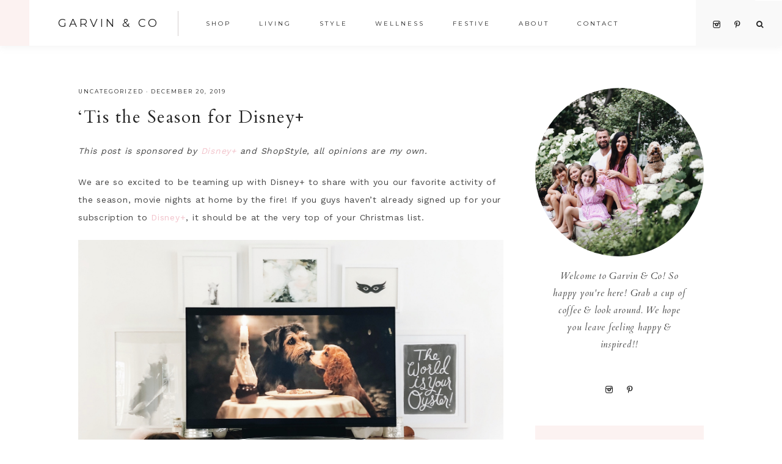

--- FILE ---
content_type: text/html; charset=UTF-8
request_url: https://www.garvinandco.com/2019/12/tis-the-season-for-disney/
body_size: 16864
content:
<!DOCTYPE html>
<html lang="en-US">
<head >
<meta charset="UTF-8" />
<meta name="viewport" content="width=device-width, initial-scale=1" />
<title>&#8216;Tis the Season for Disney+</title>
<meta name='robots' content='max-image-preview:large' />
<meta name="dlm-version" content="5.1.6">
			<style type="text/css">
				.slide-excerpt { width: 50%; }
				.slide-excerpt { top: 0; }
				.slide-excerpt { right: 0; }
				.flexslider { max-width: 1050px; max-height: 700px; }
				.slide-image { max-height: 700px; }
			</style>
			<style type="text/css">
				@media only screen
				and (min-device-width : 320px)
				and (max-device-width : 480px) {
					.slide-excerpt { display: none !important; }
				}
			</style> <link rel='dns-prefetch' href='//www.garvinandco.com' />
<link rel='dns-prefetch' href='//maxcdn.bootstrapcdn.com' />
<link rel='dns-prefetch' href='//code.ionicframework.com' />
<link rel='dns-prefetch' href='//fonts.googleapis.com' />
<link rel="alternate" type="application/rss+xml" title="Garvin &amp; Co &raquo; Feed" href="https://www.garvinandco.com/feed/" />
<link rel="alternate" type="application/rss+xml" title="Garvin &amp; Co &raquo; Comments Feed" href="https://www.garvinandco.com/comments/feed/" />
<link rel="alternate" type="application/rss+xml" title="Garvin &amp; Co &raquo; &#8216;Tis the Season for Disney+ Comments Feed" href="https://www.garvinandco.com/2019/12/tis-the-season-for-disney/feed/" />
<link rel="alternate" title="oEmbed (JSON)" type="application/json+oembed" href="https://www.garvinandco.com/wp-json/oembed/1.0/embed?url=https%3A%2F%2Fwww.garvinandco.com%2F2019%2F12%2Ftis-the-season-for-disney%2F" />
<link rel="alternate" title="oEmbed (XML)" type="text/xml+oembed" href="https://www.garvinandco.com/wp-json/oembed/1.0/embed?url=https%3A%2F%2Fwww.garvinandco.com%2F2019%2F12%2Ftis-the-season-for-disney%2F&#038;format=xml" />
<link rel="canonical" href="https://www.garvinandco.com/2019/12/tis-the-season-for-disney/" />
		<!-- This site uses the Google Analytics by ExactMetrics plugin v8.10.2 - Using Analytics tracking - https://www.exactmetrics.com/ -->
		<!-- Note: ExactMetrics is not currently configured on this site. The site owner needs to authenticate with Google Analytics in the ExactMetrics settings panel. -->
					<!-- No tracking code set -->
				<!-- / Google Analytics by ExactMetrics -->
		<style id='wp-img-auto-sizes-contain-inline-css' type='text/css'>
img:is([sizes=auto i],[sizes^="auto," i]){contain-intrinsic-size:3000px 1500px}
/*# sourceURL=wp-img-auto-sizes-contain-inline-css */
</style>
<link rel='stylesheet' id='stylish_popular_posts_style-css' href='https://www.garvinandco.com/wp-content/plugins/stylish-popular-posts/css/style.css?ver=6.9' type='text/css' media='all' />
<link rel='stylesheet' id='sbi_styles-css' href='https://www.garvinandco.com/wp-content/plugins/instagram-feed/css/sbi-styles.min.css?ver=6.10.0' type='text/css' media='all' />
<link rel='stylesheet' id='genesis-simple-share-plugin-css-css' href='https://www.garvinandco.com/wp-content/plugins/genesis-simple-share/assets/css/share.min.css?ver=0.1.0' type='text/css' media='all' />
<link rel='stylesheet' id='genesis-simple-share-genericons-css-css' href='https://www.garvinandco.com/wp-content/plugins/genesis-simple-share/assets/css/genericons.min.css?ver=0.1.0' type='text/css' media='all' />
<link rel='stylesheet' id='vivienne-css' href='https://www.garvinandco.com/wp-content/themes/vivienne-theme.3.0.4/style.css?ver=3.0.4' type='text/css' media='all' />
<style id='vivienne-inline-css' type='text/css'>


		.entry-content a:not(.button):not(.more-link),
		.sharrre .share,
		.sharrre:hover .share,
		.vivienne-backtotop {
			color: #f2c3cb;
		}

		.woocommerce ul.products li.product a {
			color: #f2c3cb !important;
		}

		

		.entry-content a:hover,
		a:hover {
			color: #ebb6be;
		}
		.vivienne-home .featuredpost .entry-title a:hover,
		.pagination-previous a:hover,
		.pagination-next a:hover,
		.archive-pagination li a:hover,
		.archive-pagination .active a,
		.prev-next-navigation a:hover,
		.social i:hover,
		.creds a:hover,
		.footer-widgets a:hover,
		.footer-widgets .social i:hover,
		.vivienne-featured h4 a:hover,
		.nav-primary a:hover,
		.nav-secondary a:hover,
        .nav-primary .social i:hover,
		li a.icon-search:hover,
		.vivienne-backtotop:hover,
		.entry-title a:hover,
		.slide-excerpt-border h2 a:hover {
			color: #ebb6be !important;
		}
		
        .nav-primary .social i:hover { color: #ebb6be !important; }

		.woocommerce ul.products li.product h3:hover,
		.woocommerce ul.products li.product a:hover,
		.woocommerce .product h2:hover {
			color: #ebb6be !important;
		}

		

		.nav-primary .social i,
		.social i,
		li a.icon-search {
			color: #222222;
		}

		

		.offscreen-content button,
        .offscreen-content-icon button {
			background-color: #fcf2f1;
		}

		

		button:hover,
		input[type="button"]:hover,
		.sidebar li.cat-item a:hover,
		input[type="reset"]:hover,
		input[type="submit"]:hover,
		.button:hover,
        .widget .button:hover,
		a.more-link:hover,
		.more-from-category a:hover,
		.category-page .more-from-category a:hover,
		.comment-reply a:hover,
		.vivienne-home .enews-widget input[type="submit"]:hover,
		.pricing-table a.button:hover,
        .vivienne-home .home-area .enews-widget input[type="submit"]:hover,
        .sidebar li.cat-item a:hover,
        .sidebar .widget_nav_menu a:hover,
		.sidebar .menu-widget a:hover {
			background-color: #f3dfde;
		}

		.woocommerce #respond input#submit:hover,
		.woocommerce a.button:hover,
		.woocommerce button.button:hover,
		.woocommerce input.button:hover,
		.nf-form-content input[type="button"]:hover,
		.entry-content .wp-block-button .wp-block-button__link:hover,
		#mc_embed_signup .button:hover {
			background-color: #f3dfde !important;
		}

		

		button:hover,
		input[type="button"]:hover,
		.sidebar li.cat-item a:hover,
		input[type="reset"]:hover,
		input[type="submit"]:hover,
		.button:hover,
        .widget .button:hover,
		a.more-link:hover,
		.more-from-category a:hover,
		.category-page .more-from-category a:hover,
		.comment-reply a:hover,
		.vivienne-home .enews-widget input[type="submit"]:hover,
		.pricing-table a.button:hover,
        .vivienne-home .home-area .enews-widget input[type="submit"]:hover,
        .sidebar li.cat-item a:hover,
        .sidebar .widget_nav_menu a:hover,
		.sidebar .menu-widget a:hover {
			color: #1b1b1b;
		}

		.entry-content a.button:hover,
		.nf-form-content input[type="button"]:hover,
		.entry-content .wp-block-button .wp-block-button__link:hover,
		#mc_embed_signup .button:hover { color: #1b1b1b !important; }

		.woocommerce #respond input#submit:hover,
		.woocommerce a.button:hover,
		.woocommerce button.button:hover,
		.woocommerce input.button:hover {
			color: #1b1b1b !important;
		}


		

        .related {
            background-color: #fcf2f1 !important;
        }

        

        .vivienne-home .front-page-1 .featuredpost .post {
            background-color: #f9eaea !important;
        }

        

		.front-page-2,
		.pricing-table h4 {
			background-color: #fcf2f1 !important;
		}

		

		body.vivienne-lead-capture,
        .vivienne-lead-capture .site-inner {
			background-color: #fcf2f1;
		}

		

		.footer-menu,
		.copyright,
		.footer-wrap {
			background-color: #fcf2f1;
		}

		
		@media only screen and (max-width: 1000px) { .creds { background-color: #fcf2f1; } }

		

		.vivienne-insta .site-container,
		.vivienne-insta .site-inner,
		.vivienne-insta .site-header {
			background-color: #fcf2f1 !important;
		}

		
/*# sourceURL=vivienne-inline-css */
</style>
<style id='wp-emoji-styles-inline-css' type='text/css'>

	img.wp-smiley, img.emoji {
		display: inline !important;
		border: none !important;
		box-shadow: none !important;
		height: 1em !important;
		width: 1em !important;
		margin: 0 0.07em !important;
		vertical-align: -0.1em !important;
		background: none !important;
		padding: 0 !important;
	}
/*# sourceURL=wp-emoji-styles-inline-css */
</style>
<style id='wp-block-library-inline-css' type='text/css'>
:root{--wp-block-synced-color:#7a00df;--wp-block-synced-color--rgb:122,0,223;--wp-bound-block-color:var(--wp-block-synced-color);--wp-editor-canvas-background:#ddd;--wp-admin-theme-color:#007cba;--wp-admin-theme-color--rgb:0,124,186;--wp-admin-theme-color-darker-10:#006ba1;--wp-admin-theme-color-darker-10--rgb:0,107,160.5;--wp-admin-theme-color-darker-20:#005a87;--wp-admin-theme-color-darker-20--rgb:0,90,135;--wp-admin-border-width-focus:2px}@media (min-resolution:192dpi){:root{--wp-admin-border-width-focus:1.5px}}.wp-element-button{cursor:pointer}:root .has-very-light-gray-background-color{background-color:#eee}:root .has-very-dark-gray-background-color{background-color:#313131}:root .has-very-light-gray-color{color:#eee}:root .has-very-dark-gray-color{color:#313131}:root .has-vivid-green-cyan-to-vivid-cyan-blue-gradient-background{background:linear-gradient(135deg,#00d084,#0693e3)}:root .has-purple-crush-gradient-background{background:linear-gradient(135deg,#34e2e4,#4721fb 50%,#ab1dfe)}:root .has-hazy-dawn-gradient-background{background:linear-gradient(135deg,#faaca8,#dad0ec)}:root .has-subdued-olive-gradient-background{background:linear-gradient(135deg,#fafae1,#67a671)}:root .has-atomic-cream-gradient-background{background:linear-gradient(135deg,#fdd79a,#004a59)}:root .has-nightshade-gradient-background{background:linear-gradient(135deg,#330968,#31cdcf)}:root .has-midnight-gradient-background{background:linear-gradient(135deg,#020381,#2874fc)}:root{--wp--preset--font-size--normal:16px;--wp--preset--font-size--huge:42px}.has-regular-font-size{font-size:1em}.has-larger-font-size{font-size:2.625em}.has-normal-font-size{font-size:var(--wp--preset--font-size--normal)}.has-huge-font-size{font-size:var(--wp--preset--font-size--huge)}.has-text-align-center{text-align:center}.has-text-align-left{text-align:left}.has-text-align-right{text-align:right}.has-fit-text{white-space:nowrap!important}#end-resizable-editor-section{display:none}.aligncenter{clear:both}.items-justified-left{justify-content:flex-start}.items-justified-center{justify-content:center}.items-justified-right{justify-content:flex-end}.items-justified-space-between{justify-content:space-between}.screen-reader-text{border:0;clip-path:inset(50%);height:1px;margin:-1px;overflow:hidden;padding:0;position:absolute;width:1px;word-wrap:normal!important}.screen-reader-text:focus{background-color:#ddd;clip-path:none;color:#444;display:block;font-size:1em;height:auto;left:5px;line-height:normal;padding:15px 23px 14px;text-decoration:none;top:5px;width:auto;z-index:100000}html :where(.has-border-color){border-style:solid}html :where([style*=border-top-color]){border-top-style:solid}html :where([style*=border-right-color]){border-right-style:solid}html :where([style*=border-bottom-color]){border-bottom-style:solid}html :where([style*=border-left-color]){border-left-style:solid}html :where([style*=border-width]){border-style:solid}html :where([style*=border-top-width]){border-top-style:solid}html :where([style*=border-right-width]){border-right-style:solid}html :where([style*=border-bottom-width]){border-bottom-style:solid}html :where([style*=border-left-width]){border-left-style:solid}html :where(img[class*=wp-image-]){height:auto;max-width:100%}:where(figure){margin:0 0 1em}html :where(.is-position-sticky){--wp-admin--admin-bar--position-offset:var(--wp-admin--admin-bar--height,0px)}@media screen and (max-width:600px){html :where(.is-position-sticky){--wp-admin--admin-bar--position-offset:0px}}

/*# sourceURL=wp-block-library-inline-css */
</style><style id='wp-block-image-inline-css' type='text/css'>
.wp-block-image>a,.wp-block-image>figure>a{display:inline-block}.wp-block-image img{box-sizing:border-box;height:auto;max-width:100%;vertical-align:bottom}@media not (prefers-reduced-motion){.wp-block-image img.hide{visibility:hidden}.wp-block-image img.show{animation:show-content-image .4s}}.wp-block-image[style*=border-radius] img,.wp-block-image[style*=border-radius]>a{border-radius:inherit}.wp-block-image.has-custom-border img{box-sizing:border-box}.wp-block-image.aligncenter{text-align:center}.wp-block-image.alignfull>a,.wp-block-image.alignwide>a{width:100%}.wp-block-image.alignfull img,.wp-block-image.alignwide img{height:auto;width:100%}.wp-block-image .aligncenter,.wp-block-image .alignleft,.wp-block-image .alignright,.wp-block-image.aligncenter,.wp-block-image.alignleft,.wp-block-image.alignright{display:table}.wp-block-image .aligncenter>figcaption,.wp-block-image .alignleft>figcaption,.wp-block-image .alignright>figcaption,.wp-block-image.aligncenter>figcaption,.wp-block-image.alignleft>figcaption,.wp-block-image.alignright>figcaption{caption-side:bottom;display:table-caption}.wp-block-image .alignleft{float:left;margin:.5em 1em .5em 0}.wp-block-image .alignright{float:right;margin:.5em 0 .5em 1em}.wp-block-image .aligncenter{margin-left:auto;margin-right:auto}.wp-block-image :where(figcaption){margin-bottom:1em;margin-top:.5em}.wp-block-image.is-style-circle-mask img{border-radius:9999px}@supports ((-webkit-mask-image:none) or (mask-image:none)) or (-webkit-mask-image:none){.wp-block-image.is-style-circle-mask img{border-radius:0;-webkit-mask-image:url('data:image/svg+xml;utf8,<svg viewBox="0 0 100 100" xmlns="http://www.w3.org/2000/svg"><circle cx="50" cy="50" r="50"/></svg>');mask-image:url('data:image/svg+xml;utf8,<svg viewBox="0 0 100 100" xmlns="http://www.w3.org/2000/svg"><circle cx="50" cy="50" r="50"/></svg>');mask-mode:alpha;-webkit-mask-position:center;mask-position:center;-webkit-mask-repeat:no-repeat;mask-repeat:no-repeat;-webkit-mask-size:contain;mask-size:contain}}:root :where(.wp-block-image.is-style-rounded img,.wp-block-image .is-style-rounded img){border-radius:9999px}.wp-block-image figure{margin:0}.wp-lightbox-container{display:flex;flex-direction:column;position:relative}.wp-lightbox-container img{cursor:zoom-in}.wp-lightbox-container img:hover+button{opacity:1}.wp-lightbox-container button{align-items:center;backdrop-filter:blur(16px) saturate(180%);background-color:#5a5a5a40;border:none;border-radius:4px;cursor:zoom-in;display:flex;height:20px;justify-content:center;opacity:0;padding:0;position:absolute;right:16px;text-align:center;top:16px;width:20px;z-index:100}@media not (prefers-reduced-motion){.wp-lightbox-container button{transition:opacity .2s ease}}.wp-lightbox-container button:focus-visible{outline:3px auto #5a5a5a40;outline:3px auto -webkit-focus-ring-color;outline-offset:3px}.wp-lightbox-container button:hover{cursor:pointer;opacity:1}.wp-lightbox-container button:focus{opacity:1}.wp-lightbox-container button:focus,.wp-lightbox-container button:hover,.wp-lightbox-container button:not(:hover):not(:active):not(.has-background){background-color:#5a5a5a40;border:none}.wp-lightbox-overlay{box-sizing:border-box;cursor:zoom-out;height:100vh;left:0;overflow:hidden;position:fixed;top:0;visibility:hidden;width:100%;z-index:100000}.wp-lightbox-overlay .close-button{align-items:center;cursor:pointer;display:flex;justify-content:center;min-height:40px;min-width:40px;padding:0;position:absolute;right:calc(env(safe-area-inset-right) + 16px);top:calc(env(safe-area-inset-top) + 16px);z-index:5000000}.wp-lightbox-overlay .close-button:focus,.wp-lightbox-overlay .close-button:hover,.wp-lightbox-overlay .close-button:not(:hover):not(:active):not(.has-background){background:none;border:none}.wp-lightbox-overlay .lightbox-image-container{height:var(--wp--lightbox-container-height);left:50%;overflow:hidden;position:absolute;top:50%;transform:translate(-50%,-50%);transform-origin:top left;width:var(--wp--lightbox-container-width);z-index:9999999999}.wp-lightbox-overlay .wp-block-image{align-items:center;box-sizing:border-box;display:flex;height:100%;justify-content:center;margin:0;position:relative;transform-origin:0 0;width:100%;z-index:3000000}.wp-lightbox-overlay .wp-block-image img{height:var(--wp--lightbox-image-height);min-height:var(--wp--lightbox-image-height);min-width:var(--wp--lightbox-image-width);width:var(--wp--lightbox-image-width)}.wp-lightbox-overlay .wp-block-image figcaption{display:none}.wp-lightbox-overlay button{background:none;border:none}.wp-lightbox-overlay .scrim{background-color:#fff;height:100%;opacity:.9;position:absolute;width:100%;z-index:2000000}.wp-lightbox-overlay.active{visibility:visible}@media not (prefers-reduced-motion){.wp-lightbox-overlay.active{animation:turn-on-visibility .25s both}.wp-lightbox-overlay.active img{animation:turn-on-visibility .35s both}.wp-lightbox-overlay.show-closing-animation:not(.active){animation:turn-off-visibility .35s both}.wp-lightbox-overlay.show-closing-animation:not(.active) img{animation:turn-off-visibility .25s both}.wp-lightbox-overlay.zoom.active{animation:none;opacity:1;visibility:visible}.wp-lightbox-overlay.zoom.active .lightbox-image-container{animation:lightbox-zoom-in .4s}.wp-lightbox-overlay.zoom.active .lightbox-image-container img{animation:none}.wp-lightbox-overlay.zoom.active .scrim{animation:turn-on-visibility .4s forwards}.wp-lightbox-overlay.zoom.show-closing-animation:not(.active){animation:none}.wp-lightbox-overlay.zoom.show-closing-animation:not(.active) .lightbox-image-container{animation:lightbox-zoom-out .4s}.wp-lightbox-overlay.zoom.show-closing-animation:not(.active) .lightbox-image-container img{animation:none}.wp-lightbox-overlay.zoom.show-closing-animation:not(.active) .scrim{animation:turn-off-visibility .4s forwards}}@keyframes show-content-image{0%{visibility:hidden}99%{visibility:hidden}to{visibility:visible}}@keyframes turn-on-visibility{0%{opacity:0}to{opacity:1}}@keyframes turn-off-visibility{0%{opacity:1;visibility:visible}99%{opacity:0;visibility:visible}to{opacity:0;visibility:hidden}}@keyframes lightbox-zoom-in{0%{transform:translate(calc((-100vw + var(--wp--lightbox-scrollbar-width))/2 + var(--wp--lightbox-initial-left-position)),calc(-50vh + var(--wp--lightbox-initial-top-position))) scale(var(--wp--lightbox-scale))}to{transform:translate(-50%,-50%) scale(1)}}@keyframes lightbox-zoom-out{0%{transform:translate(-50%,-50%) scale(1);visibility:visible}99%{visibility:visible}to{transform:translate(calc((-100vw + var(--wp--lightbox-scrollbar-width))/2 + var(--wp--lightbox-initial-left-position)),calc(-50vh + var(--wp--lightbox-initial-top-position))) scale(var(--wp--lightbox-scale));visibility:hidden}}
/*# sourceURL=https://www.garvinandco.com/wp-includes/blocks/image/style.min.css */
</style>
<style id='wp-block-paragraph-inline-css' type='text/css'>
.is-small-text{font-size:.875em}.is-regular-text{font-size:1em}.is-large-text{font-size:2.25em}.is-larger-text{font-size:3em}.has-drop-cap:not(:focus):first-letter{float:left;font-size:8.4em;font-style:normal;font-weight:100;line-height:.68;margin:.05em .1em 0 0;text-transform:uppercase}body.rtl .has-drop-cap:not(:focus):first-letter{float:none;margin-left:.1em}p.has-drop-cap.has-background{overflow:hidden}:root :where(p.has-background){padding:1.25em 2.375em}:where(p.has-text-color:not(.has-link-color)) a{color:inherit}p.has-text-align-left[style*="writing-mode:vertical-lr"],p.has-text-align-right[style*="writing-mode:vertical-rl"]{rotate:180deg}
/*# sourceURL=https://www.garvinandco.com/wp-includes/blocks/paragraph/style.min.css */
</style>
<style id='global-styles-inline-css' type='text/css'>
:root{--wp--preset--aspect-ratio--square: 1;--wp--preset--aspect-ratio--4-3: 4/3;--wp--preset--aspect-ratio--3-4: 3/4;--wp--preset--aspect-ratio--3-2: 3/2;--wp--preset--aspect-ratio--2-3: 2/3;--wp--preset--aspect-ratio--16-9: 16/9;--wp--preset--aspect-ratio--9-16: 9/16;--wp--preset--color--black: #222222;--wp--preset--color--cyan-bluish-gray: #abb8c3;--wp--preset--color--white: #ffffff;--wp--preset--color--pale-pink: #f78da7;--wp--preset--color--vivid-red: #cf2e2e;--wp--preset--color--luminous-vivid-orange: #ff6900;--wp--preset--color--luminous-vivid-amber: #fcb900;--wp--preset--color--light-green-cyan: #7bdcb5;--wp--preset--color--vivid-green-cyan: #00d084;--wp--preset--color--pale-cyan-blue: #8ed1fc;--wp--preset--color--vivid-cyan-blue: #0693e3;--wp--preset--color--vivid-purple: #9b51e0;--wp--preset--color--cream: #f9f9f9;--wp--preset--color--taupe: #ece7e6;--wp--preset--color--gray: #ccc7c6;--wp--preset--gradient--vivid-cyan-blue-to-vivid-purple: linear-gradient(135deg,rgb(6,147,227) 0%,rgb(155,81,224) 100%);--wp--preset--gradient--light-green-cyan-to-vivid-green-cyan: linear-gradient(135deg,rgb(122,220,180) 0%,rgb(0,208,130) 100%);--wp--preset--gradient--luminous-vivid-amber-to-luminous-vivid-orange: linear-gradient(135deg,rgb(252,185,0) 0%,rgb(255,105,0) 100%);--wp--preset--gradient--luminous-vivid-orange-to-vivid-red: linear-gradient(135deg,rgb(255,105,0) 0%,rgb(207,46,46) 100%);--wp--preset--gradient--very-light-gray-to-cyan-bluish-gray: linear-gradient(135deg,rgb(238,238,238) 0%,rgb(169,184,195) 100%);--wp--preset--gradient--cool-to-warm-spectrum: linear-gradient(135deg,rgb(74,234,220) 0%,rgb(151,120,209) 20%,rgb(207,42,186) 40%,rgb(238,44,130) 60%,rgb(251,105,98) 80%,rgb(254,248,76) 100%);--wp--preset--gradient--blush-light-purple: linear-gradient(135deg,rgb(255,206,236) 0%,rgb(152,150,240) 100%);--wp--preset--gradient--blush-bordeaux: linear-gradient(135deg,rgb(254,205,165) 0%,rgb(254,45,45) 50%,rgb(107,0,62) 100%);--wp--preset--gradient--luminous-dusk: linear-gradient(135deg,rgb(255,203,112) 0%,rgb(199,81,192) 50%,rgb(65,88,208) 100%);--wp--preset--gradient--pale-ocean: linear-gradient(135deg,rgb(255,245,203) 0%,rgb(182,227,212) 50%,rgb(51,167,181) 100%);--wp--preset--gradient--electric-grass: linear-gradient(135deg,rgb(202,248,128) 0%,rgb(113,206,126) 100%);--wp--preset--gradient--midnight: linear-gradient(135deg,rgb(2,3,129) 0%,rgb(40,116,252) 100%);--wp--preset--font-size--small: 13px;--wp--preset--font-size--medium: 20px;--wp--preset--font-size--large: 16px;--wp--preset--font-size--x-large: 42px;--wp--preset--font-size--normal: 14px;--wp--preset--font-size--larger: 18px;--wp--preset--spacing--20: 0.44rem;--wp--preset--spacing--30: 0.67rem;--wp--preset--spacing--40: 1rem;--wp--preset--spacing--50: 1.5rem;--wp--preset--spacing--60: 2.25rem;--wp--preset--spacing--70: 3.38rem;--wp--preset--spacing--80: 5.06rem;--wp--preset--shadow--natural: 6px 6px 9px rgba(0, 0, 0, 0.2);--wp--preset--shadow--deep: 12px 12px 50px rgba(0, 0, 0, 0.4);--wp--preset--shadow--sharp: 6px 6px 0px rgba(0, 0, 0, 0.2);--wp--preset--shadow--outlined: 6px 6px 0px -3px rgb(255, 255, 255), 6px 6px rgb(0, 0, 0);--wp--preset--shadow--crisp: 6px 6px 0px rgb(0, 0, 0);}:where(.is-layout-flex){gap: 0.5em;}:where(.is-layout-grid){gap: 0.5em;}body .is-layout-flex{display: flex;}.is-layout-flex{flex-wrap: wrap;align-items: center;}.is-layout-flex > :is(*, div){margin: 0;}body .is-layout-grid{display: grid;}.is-layout-grid > :is(*, div){margin: 0;}:where(.wp-block-columns.is-layout-flex){gap: 2em;}:where(.wp-block-columns.is-layout-grid){gap: 2em;}:where(.wp-block-post-template.is-layout-flex){gap: 1.25em;}:where(.wp-block-post-template.is-layout-grid){gap: 1.25em;}.has-black-color{color: var(--wp--preset--color--black) !important;}.has-cyan-bluish-gray-color{color: var(--wp--preset--color--cyan-bluish-gray) !important;}.has-white-color{color: var(--wp--preset--color--white) !important;}.has-pale-pink-color{color: var(--wp--preset--color--pale-pink) !important;}.has-vivid-red-color{color: var(--wp--preset--color--vivid-red) !important;}.has-luminous-vivid-orange-color{color: var(--wp--preset--color--luminous-vivid-orange) !important;}.has-luminous-vivid-amber-color{color: var(--wp--preset--color--luminous-vivid-amber) !important;}.has-light-green-cyan-color{color: var(--wp--preset--color--light-green-cyan) !important;}.has-vivid-green-cyan-color{color: var(--wp--preset--color--vivid-green-cyan) !important;}.has-pale-cyan-blue-color{color: var(--wp--preset--color--pale-cyan-blue) !important;}.has-vivid-cyan-blue-color{color: var(--wp--preset--color--vivid-cyan-blue) !important;}.has-vivid-purple-color{color: var(--wp--preset--color--vivid-purple) !important;}.has-black-background-color{background-color: var(--wp--preset--color--black) !important;}.has-cyan-bluish-gray-background-color{background-color: var(--wp--preset--color--cyan-bluish-gray) !important;}.has-white-background-color{background-color: var(--wp--preset--color--white) !important;}.has-pale-pink-background-color{background-color: var(--wp--preset--color--pale-pink) !important;}.has-vivid-red-background-color{background-color: var(--wp--preset--color--vivid-red) !important;}.has-luminous-vivid-orange-background-color{background-color: var(--wp--preset--color--luminous-vivid-orange) !important;}.has-luminous-vivid-amber-background-color{background-color: var(--wp--preset--color--luminous-vivid-amber) !important;}.has-light-green-cyan-background-color{background-color: var(--wp--preset--color--light-green-cyan) !important;}.has-vivid-green-cyan-background-color{background-color: var(--wp--preset--color--vivid-green-cyan) !important;}.has-pale-cyan-blue-background-color{background-color: var(--wp--preset--color--pale-cyan-blue) !important;}.has-vivid-cyan-blue-background-color{background-color: var(--wp--preset--color--vivid-cyan-blue) !important;}.has-vivid-purple-background-color{background-color: var(--wp--preset--color--vivid-purple) !important;}.has-black-border-color{border-color: var(--wp--preset--color--black) !important;}.has-cyan-bluish-gray-border-color{border-color: var(--wp--preset--color--cyan-bluish-gray) !important;}.has-white-border-color{border-color: var(--wp--preset--color--white) !important;}.has-pale-pink-border-color{border-color: var(--wp--preset--color--pale-pink) !important;}.has-vivid-red-border-color{border-color: var(--wp--preset--color--vivid-red) !important;}.has-luminous-vivid-orange-border-color{border-color: var(--wp--preset--color--luminous-vivid-orange) !important;}.has-luminous-vivid-amber-border-color{border-color: var(--wp--preset--color--luminous-vivid-amber) !important;}.has-light-green-cyan-border-color{border-color: var(--wp--preset--color--light-green-cyan) !important;}.has-vivid-green-cyan-border-color{border-color: var(--wp--preset--color--vivid-green-cyan) !important;}.has-pale-cyan-blue-border-color{border-color: var(--wp--preset--color--pale-cyan-blue) !important;}.has-vivid-cyan-blue-border-color{border-color: var(--wp--preset--color--vivid-cyan-blue) !important;}.has-vivid-purple-border-color{border-color: var(--wp--preset--color--vivid-purple) !important;}.has-vivid-cyan-blue-to-vivid-purple-gradient-background{background: var(--wp--preset--gradient--vivid-cyan-blue-to-vivid-purple) !important;}.has-light-green-cyan-to-vivid-green-cyan-gradient-background{background: var(--wp--preset--gradient--light-green-cyan-to-vivid-green-cyan) !important;}.has-luminous-vivid-amber-to-luminous-vivid-orange-gradient-background{background: var(--wp--preset--gradient--luminous-vivid-amber-to-luminous-vivid-orange) !important;}.has-luminous-vivid-orange-to-vivid-red-gradient-background{background: var(--wp--preset--gradient--luminous-vivid-orange-to-vivid-red) !important;}.has-very-light-gray-to-cyan-bluish-gray-gradient-background{background: var(--wp--preset--gradient--very-light-gray-to-cyan-bluish-gray) !important;}.has-cool-to-warm-spectrum-gradient-background{background: var(--wp--preset--gradient--cool-to-warm-spectrum) !important;}.has-blush-light-purple-gradient-background{background: var(--wp--preset--gradient--blush-light-purple) !important;}.has-blush-bordeaux-gradient-background{background: var(--wp--preset--gradient--blush-bordeaux) !important;}.has-luminous-dusk-gradient-background{background: var(--wp--preset--gradient--luminous-dusk) !important;}.has-pale-ocean-gradient-background{background: var(--wp--preset--gradient--pale-ocean) !important;}.has-electric-grass-gradient-background{background: var(--wp--preset--gradient--electric-grass) !important;}.has-midnight-gradient-background{background: var(--wp--preset--gradient--midnight) !important;}.has-small-font-size{font-size: var(--wp--preset--font-size--small) !important;}.has-medium-font-size{font-size: var(--wp--preset--font-size--medium) !important;}.has-large-font-size{font-size: var(--wp--preset--font-size--large) !important;}.has-x-large-font-size{font-size: var(--wp--preset--font-size--x-large) !important;}
/*# sourceURL=global-styles-inline-css */
</style>

<style id='classic-theme-styles-inline-css' type='text/css'>
/*! This file is auto-generated */
.wp-block-button__link{color:#fff;background-color:#32373c;border-radius:9999px;box-shadow:none;text-decoration:none;padding:calc(.667em + 2px) calc(1.333em + 2px);font-size:1.125em}.wp-block-file__button{background:#32373c;color:#fff;text-decoration:none}
/*# sourceURL=/wp-includes/css/classic-themes.min.css */
</style>
<link rel='stylesheet' id='mpp_gutenberg-css' href='https://www.garvinandco.com/wp-content/plugins/metronet-profile-picture/dist/blocks.style.build.css?ver=2.6.3' type='text/css' media='all' />
<link rel='stylesheet' id='contact-form-7-css' href='https://www.garvinandco.com/wp-content/plugins/contact-form-7/includes/css/styles.css?ver=6.1.4' type='text/css' media='all' />
<link rel='stylesheet' id='pc_google_analytics-frontend-css' href='https://www.garvinandco.com/wp-content/plugins/pc-google-analytics/assets/css/frontend.css?ver=1.0.0' type='text/css' media='all' />
<link rel='stylesheet' id='woocommerce-layout-css' href='https://www.garvinandco.com/wp-content/plugins/woocommerce/assets/css/woocommerce-layout.css?ver=10.4.3' type='text/css' media='all' />
<link rel='stylesheet' id='woocommerce-smallscreen-css' href='https://www.garvinandco.com/wp-content/plugins/woocommerce/assets/css/woocommerce-smallscreen.css?ver=10.4.3' type='text/css' media='only screen and (max-width: 768px)' />
<link rel='stylesheet' id='woocommerce-general-css' href='https://www.garvinandco.com/wp-content/plugins/woocommerce/assets/css/woocommerce.css?ver=10.4.3' type='text/css' media='all' />
<style id='woocommerce-inline-inline-css' type='text/css'>
.woocommerce form .form-row .required { visibility: visible; }
/*# sourceURL=woocommerce-inline-inline-css */
</style>
<link rel='stylesheet' id='font-awesome-css' href='//maxcdn.bootstrapcdn.com/font-awesome/4.2.0/css/font-awesome.min.css?ver=6.9' type='text/css' media='all' />
<link rel='stylesheet' id='vivienne-icons-css' href='https://www.garvinandco.com/wp-content/themes/vivienne-theme.3.0.4/icons.css?ver=6.9' type='text/css' media='all' />
<link rel='stylesheet' id='dashicons-css' href='https://www.garvinandco.com/wp-includes/css/dashicons.min.css?ver=6.9' type='text/css' media='all' />
<link rel='stylesheet' id='ionicons-css' href='//code.ionicframework.com/ionicons/2.0.1/css/ionicons.min.css?ver=3.0.4' type='text/css' media='all' />
<link rel='stylesheet' id='vivienne-google-fonts-css' href='//fonts.googleapis.com/css?family=Cardo%3A400%2C400i%7CMontserrat%3A400%2C500%7CWork+Sans%3A400%2C700&#038;ver=3.0.4' type='text/css' media='all' />
<link rel='stylesheet' id='custom-stylesheet-css' href='https://www.garvinandco.com/wp-content/themes/vivienne-theme.3.0.4/woo/vivienne-woocommerce.css?ver=6.9' type='text/css' media='all' />
<link rel='stylesheet' id='vivienne-gutenberg-css' href='https://www.garvinandco.com/wp-content/themes/vivienne-theme.3.0.4/lib/gutenberg/gutenberg.css?ver=3.0.4' type='text/css' media='all' />
<link rel='stylesheet' id='heart-this-css' href='https://www.garvinandco.com/wp-content/plugins/heart-this/css/heart-this.min.css?ver=0.1.0' type='text/css' media='all' />
<style id='kadence-blocks-global-variables-inline-css' type='text/css'>
:root {--global-kb-font-size-sm:clamp(0.8rem, 0.73rem + 0.217vw, 0.9rem);--global-kb-font-size-md:clamp(1.1rem, 0.995rem + 0.326vw, 1.25rem);--global-kb-font-size-lg:clamp(1.75rem, 1.576rem + 0.543vw, 2rem);--global-kb-font-size-xl:clamp(2.25rem, 1.728rem + 1.63vw, 3rem);--global-kb-font-size-xxl:clamp(2.5rem, 1.456rem + 3.26vw, 4rem);--global-kb-font-size-xxxl:clamp(2.75rem, 0.489rem + 7.065vw, 6rem);}:root {--global-palette1: #3182CE;--global-palette2: #2B6CB0;--global-palette3: #1A202C;--global-palette4: #2D3748;--global-palette5: #4A5568;--global-palette6: #718096;--global-palette7: #EDF2F7;--global-palette8: #F7FAFC;--global-palette9: #ffffff;}
/*# sourceURL=kadence-blocks-global-variables-inline-css */
</style>
<link rel='stylesheet' id='slider_styles-css' href='https://www.garvinandco.com/wp-content/plugins/genesis-responsive-slider/assets/style.css?ver=1.0.1' type='text/css' media='all' />
<script type="text/javascript" src="https://www.garvinandco.com/wp-includes/js/jquery/jquery.min.js?ver=3.7.1" id="jquery-core-js"></script>
<script type="text/javascript" src="https://www.garvinandco.com/wp-includes/js/jquery/jquery-migrate.min.js?ver=3.4.1" id="jquery-migrate-js"></script>
<script type="text/javascript" src="https://www.garvinandco.com/wp-content/plugins/genesis-simple-share/assets/js/sharrre/jquery.sharrre.min.js?ver=0.1.0" id="genesis-simple-share-plugin-js-js"></script>
<script type="text/javascript" src="https://www.garvinandco.com/wp-content/plugins/genesis-simple-share/assets/js/waypoints.min.js?ver=0.1.0" id="genesis-simple-share-waypoint-js-js"></script>
<script type="text/javascript" src="https://www.garvinandco.com/wp-content/plugins/pc-google-analytics/assets/js/frontend.min.js?ver=1.0.0" id="pc_google_analytics-frontend-js"></script>
<script type="text/javascript" src="https://www.garvinandco.com/wp-content/plugins/woocommerce/assets/js/jquery-blockui/jquery.blockUI.min.js?ver=2.7.0-wc.10.4.3" id="wc-jquery-blockui-js" defer="defer" data-wp-strategy="defer"></script>
<script type="text/javascript" id="wc-add-to-cart-js-extra">
/* <![CDATA[ */
var wc_add_to_cart_params = {"ajax_url":"/wp-admin/admin-ajax.php","wc_ajax_url":"/?wc-ajax=%%endpoint%%","i18n_view_cart":"View cart","cart_url":"https://www.garvinandco.com/cart/","is_cart":"","cart_redirect_after_add":"no"};
//# sourceURL=wc-add-to-cart-js-extra
/* ]]> */
</script>
<script type="text/javascript" src="https://www.garvinandco.com/wp-content/plugins/woocommerce/assets/js/frontend/add-to-cart.min.js?ver=10.4.3" id="wc-add-to-cart-js" defer="defer" data-wp-strategy="defer"></script>
<script type="text/javascript" src="https://www.garvinandco.com/wp-content/plugins/woocommerce/assets/js/js-cookie/js.cookie.min.js?ver=2.1.4-wc.10.4.3" id="wc-js-cookie-js" defer="defer" data-wp-strategy="defer"></script>
<script type="text/javascript" id="woocommerce-js-extra">
/* <![CDATA[ */
var woocommerce_params = {"ajax_url":"/wp-admin/admin-ajax.php","wc_ajax_url":"/?wc-ajax=%%endpoint%%","i18n_password_show":"Show password","i18n_password_hide":"Hide password"};
//# sourceURL=woocommerce-js-extra
/* ]]> */
</script>
<script type="text/javascript" src="https://www.garvinandco.com/wp-content/plugins/woocommerce/assets/js/frontend/woocommerce.min.js?ver=10.4.3" id="woocommerce-js" defer="defer" data-wp-strategy="defer"></script>
<script type="text/javascript" src="https://www.garvinandco.com/wp-content/themes/vivienne-theme.3.0.4/js/global.js?ver=1.0.0" id="vivienne-global-js"></script>
<script type="text/javascript" src="https://www.garvinandco.com/wp-content/plugins/woocommerce/assets/js/flexslider/jquery.flexslider.min.js?ver=2.7.2-wc.10.4.3" id="wc-flexslider-js" defer="defer" data-wp-strategy="defer"></script>
<link rel="https://api.w.org/" href="https://www.garvinandco.com/wp-json/" /><link rel="alternate" title="JSON" type="application/json" href="https://www.garvinandco.com/wp-json/wp/v2/posts/4526" /><link rel="EditURI" type="application/rsd+xml" title="RSD" href="https://www.garvinandco.com/xmlrpc.php?rsd" />
<script>
  (function(w, d, t, s, n) {
    w.FlodeskObject = n;
    var fn = function() {
      (w[n].q = w[n].q || []).push(arguments);
    };
    w[n] = w[n] || fn;
    var f = d.getElementsByTagName(t)[0];
    var e = d.createElement(t);
    var h = '?v=' + new Date().getTime();
    e.async = true;
    e.src = s + h;
    f.parentNode.insertBefore(e, f);
  })(window, document, 'script', 'https://assets.flodesk.com/universal.js', 'fd');
</script>	<script>
		(function(i,s,o,g,r,a,m){i['GoogleAnalyticsObject']=r;i[r]=i[r]||function(){
		(i[r].q=i[r].q||[]).push(arguments)},i[r].l=1*new Date();a=s.createElement(o),
		m=s.getElementsByTagName(o)[0];a.async=1;a.src=g;m.parentNode.insertBefore(a,m)
		})(window,document,'script','//www.google-analytics.com/analytics.js','ga');
		
		ga('create', 'UA-69383710-2', 'auto');
		ga('send', 'pageview');
		
		</script>
<link rel="pingback" href="https://www.garvinandco.com/xmlrpc.php" />
	<noscript><style>.woocommerce-product-gallery{ opacity: 1 !important; }</style></noscript>
	<link rel="icon" href="https://www.garvinandco.com/wp-content/uploads/2020/09/favicon-32x32-1.png" sizes="32x32" />
<link rel="icon" href="https://www.garvinandco.com/wp-content/uploads/2020/09/favicon-32x32-1.png" sizes="192x192" />
<link rel="apple-touch-icon" href="https://www.garvinandco.com/wp-content/uploads/2020/09/favicon-32x32-1.png" />
<meta name="msapplication-TileImage" content="https://www.garvinandco.com/wp-content/uploads/2020/09/favicon-32x32-1.png" />
		<style type="text/css" id="wp-custom-css">
			/* Custom Theme Tweaks */

.genesis-title-hidden .content-sidebar-wrap,
.genesis-title-hidden .site-inner {
    margin-top: 6px !important
}

.sidebar .enews-widget {
	background: #fcf2f1;
}
button.menu-toggle {
    background: transparent !important;
}		</style>
		<link rel='stylesheet' id='wc-blocks-style-css' href='https://www.garvinandco.com/wp-content/plugins/woocommerce/assets/client/blocks/wc-blocks.css?ver=wc-10.4.3' type='text/css' media='all' />
</head>
<body data-rsssl=1 class="wp-singular post-template-default single single-post postid-4526 single-format-standard wp-embed-responsive wp-theme-genesis wp-child-theme-vivienne-theme304 theme-genesis woocommerce-no-js header-full-width content-sidebar genesis-breadcrumbs-hidden genesis-footer-widgets-hidden has-blocks" itemscope itemtype="https://schema.org/WebPage"><header class="site-header" itemscope itemtype="https://schema.org/WPHeader"><div class="wrap"><div class="title-area"><p class="site-title" itemprop="headline"><a href="https://www.garvinandco.com/">Garvin &amp; Co</a></p><p class="site-description" itemprop="description">Motherhood, Lifestyle &amp; Design Blog by Jessica Garvin</p></div><nav class="nav-primary" aria-label="Main" itemscope itemtype="https://schema.org/SiteNavigationElement"><div class="wrap"><ul id="menu-top-menu" class="menu genesis-nav-menu menu-primary"><li id="menu-item-6770" class="menu-item menu-item-type-post_type menu-item-object-page menu-item-6770"><a href="https://www.garvinandco.com/shop-2/" itemprop="url"><span itemprop="name">Shop</span></a></li>
<li id="menu-item-6630" class="menu-item menu-item-type-taxonomy menu-item-object-category menu-item-6630"><a href="https://www.garvinandco.com/category/house-and-home/" itemprop="url"><span itemprop="name">Living</span></a></li>
<li id="menu-item-6631" class="menu-item menu-item-type-taxonomy menu-item-object-category menu-item-6631"><a href="https://www.garvinandco.com/category/style/" itemprop="url"><span itemprop="name">Style</span></a></li>
<li id="menu-item-6633" class="menu-item menu-item-type-custom menu-item-object-custom menu-item-6633"><a href="https://www.garvinandco.com/wellness/" itemprop="url"><span itemprop="name">Wellness</span></a></li>
<li id="menu-item-6632" class="menu-item menu-item-type-taxonomy menu-item-object-category menu-item-6632"><a href="https://www.garvinandco.com/category/festive/" itemprop="url"><span itemprop="name">Festive</span></a></li>
<li id="menu-item-6634" class="menu-item menu-item-type-post_type menu-item-object-page menu-item-6634"><a href="https://www.garvinandco.com/about/" itemprop="url"><span itemprop="name">About</span></a></li>
<li id="menu-item-6635" class="menu-item menu-item-type-post_type menu-item-object-page menu-item-6635"><a href="https://www.garvinandco.com/contact/" itemprop="url"><span itemprop="name">Contact</span></a></li>
<aside class="widget-area"><section id="custom_html-15" class="widget_text widget widget_custom_html"><div class="widget_text widget-wrap"><div class="textwidget custom-html-widget"><div align="center">

<a href="https://instagram.com/jlgarvin" title="Instagram" target="_blank" aria-label="Instagram">
<span class="social"><i class="icon-instagram"></i></span></a>
	
<a href="https://www.pinterest.com/jessicalgarvin/" title="Pinterest" target="_blank">
<span class="social" aria-label="Pinterest"><i class="icon-pinterest"></i></span></a>

</div></div></div></section>
</aside><li class="search"><a id="main-nav-search-link" class="icon-search"></a><div class="search-div"><form class="search-form" method="get" action="https://www.garvinandco.com/" role="search" itemprop="potentialAction" itemscope itemtype="https://schema.org/SearchAction"><input class="search-form-input" type="search" name="s" id="searchform-1" placeholder="Search this website" itemprop="query-input"><input class="search-form-submit" type="submit" value="GO"><meta content="https://www.garvinandco.com/?s={s}" itemprop="target"></form></div></li></ul></div></nav><div class="offscreen-content-icon"><button class="offscreen-content-toggle" aria-label="Offscreen Content"><i class="icon ion-navicon"></i> <span class="screen-reader-text">Show Offscreen Content</span></button></div><div class="offscreen-content"><div class="offscreen-container"><div class="widget-area"><button class="offscreen-content-toggle" aria-label="Offscreen Content"><i class="icon ion-ios-close-empty"></i> <span class="screen-reader-text">Hide Offscreen Content</span></button><div class="wrap"><section id="nav_menu-2" class="widget widget_nav_menu"><div class="widget-wrap"><h4 class="widget-title widgettitle">Explore</h4>
<div class="menu-offscreen-menu-container"><ul id="menu-offscreen-menu" class="menu"><li id="menu-item-6717" class="menu-item menu-item-type-post_type menu-item-object-page menu-item-6717"><a href="https://www.garvinandco.com/shop/" itemprop="url">Shop</a></li>
<li id="menu-item-6718" class="menu-item menu-item-type-post_type menu-item-object-page menu-item-6718"><a href="https://www.garvinandco.com/wellness/" itemprop="url">Wellness</a></li>
<li id="menu-item-6715" class="menu-item menu-item-type-post_type menu-item-object-page menu-item-6715"><a href="https://www.garvinandco.com/about/" itemprop="url">About</a></li>
<li id="menu-item-6716" class="menu-item menu-item-type-post_type menu-item-object-page menu-item-6716"><a href="https://www.garvinandco.com/contact/" itemprop="url">Contact</a></li>
</ul></div></div></section>
<section id="custom_html-10" class="widget_text widget widget_custom_html"><div class="widget_text widget-wrap"><h4 class="widget-title widgettitle">Connect</h4>
<div class="textwidget custom-html-widget"><div align="center">

<a href="https://instagram.com/jlgarvin" title="Instagram" target="_blank" aria-label="Instagram">
<span class="social"><i class="icon-instagram"></i></span></a>
	
<a href="https://www.pinterest.com/jessicalgarvin/" title="Pinterest" target="_blank">
<span class="social" aria-label="Pinterest"><i class="icon-pinterest"></i></span></a>

</div></div></div></section>
</div></div></div></div></div></header><div class="site-container"><div class="site-inner"><div class="content-sidebar-wrap"><main class="content"><article class="post-4526 post type-post status-publish format-standard has-post-thumbnail category-uncategorized entry" aria-label="&#8216;Tis the Season for Disney+" itemscope itemtype="https://schema.org/CreativeWork"><header class="entry-header"><p class="entry-meta"><span class="entry-categories"><a href="https://www.garvinandco.com/category/uncategorized/" rel="category tag">Uncategorized</a></span> &middot; <time class="entry-time" itemprop="datePublished" datetime="2019-12-20T13:38:02-07:00">December 20, 2019</time></p><h1 class="entry-title" itemprop="headline">&#8216;Tis the Season for Disney+</h1>
</header><div class="entry-content" itemprop="text">
<p><em>This post is sponsored by </em><a href="https://shopstyle.it/l/bbYpy"><em>Disney+</em></a><em> and ShopStyle, all opinions are my own.</em><br></p>



<p>We are so excited to be teaming up with Disney+ to share with you our favorite activity of the season, movie nights at home by the fire! If you guys haven’t already signed up for your subscription to <a href="https://shopstyle.it/l/bbYpy">Disney+</a>, it should be at the very top of your Christmas list. </p>



<div class="wp-block-image"><figure class="aligncenter"><img decoding="async" src="https://www.garvinandco.com/wp-content/uploads/2019/12/B61228C1-A6C1-451A-BC72-C3C11FF73E52.jpg" alt="" class="wp-image-4527"/></figure></div>



<p><a href="https://shopstyle.it/l/bbYpy">Disney+</a> is the streaming service that is making all of our dreams come true with access to all of our favorite childhood classics! There are over 500 movies and 7500 episodes of television from Disney, <a href="https://shopstyle.it/l/bbYQy">Pixar</a>, <a href="https://shopstyle.it/l/bbYOP">Marvel</a>, Star Wars, and National Geographic! We have loved spending so many nights watching favorites like The Little Mermaid, Cinderella and Beauty &amp; The Beast, were these your favorites too?! There is something so special about rewatching these movies with our kids! <em>Best enjoyed with popcorn &amp; hot chocolate.</em><br></p>



<p>Another favorite so far has been the live-action Lady &amp; The Tramp, even Marvin couldn’t take his eyes off the screen! </p>



<div class="wp-block-image"><figure class="aligncenter"><img decoding="async" src="https://www.garvinandco.com/wp-content/uploads/2019/12/1E838EF9-00BF-45BB-B1B8-E61DF9AE4BC2.jpg" alt="" class="wp-image-4528"/></figure></div>



<div class="wp-block-image"><figure class="aligncenter"><img decoding="async" src="https://www.garvinandco.com/wp-content/uploads/2019/12/A01D8283-862C-46A3-8506-FB3EF93DCB66.jpg" alt="" class="wp-image-4530"/></figure></div>



<div class="wp-block-image"><figure class="aligncenter"><img decoding="async" src="https://www.garvinandco.com/wp-content/uploads/2019/12/AE8887EA-7B50-46F0-85C5-3B8A0060D3F5.jpg" alt="" class="wp-image-4531"/></figure></div>



<div class="wp-block-image"><figure class="aligncenter"><img decoding="async" src="https://www.garvinandco.com/wp-content/uploads/2019/12/3D66C1FE-C15C-4C1D-BF16-58EA1CDB16BD.jpg" alt="" class="wp-image-4529"/></figure></div>



<p>We are excited to offer you a <a href="https://shopstyle.it/l/bbYpy">7-day free trial of Disney+</a> so you can bring all of the Disney magic right to your living room!!</p>



<p>Happy streaming!!</p>
<span class="heart-this-wrap"><a href="#" class="heart-this" id="heart-this-6974a56316329" data-post-id="4526"><span>193</span></a></span><div class="share-after share-filled share-small" id="share-after-4526"><div class="facebook" id="facebook-after-4526" data-url="https://www.garvinandco.com/2019/12/tis-the-season-for-disney/" data-urlalt="https://www.garvinandco.com/?p=4526" data-text="&#8216;Tis the Season for Disney+" data-title="Share" data-reader="Share on Facebook" data-count="%s shares on Facebook"></div><div class="twitter" id="twitter-after-4526" data-url="https://www.garvinandco.com/2019/12/tis-the-season-for-disney/" data-urlalt="https://www.garvinandco.com/?p=4526" data-text="&#8216;Tis the Season for Disney+" data-title="Share" data-reader="Share this" data-count="%s Shares"></div><div class="pinterest" id="pinterest-after-4526" data-url="https://www.garvinandco.com/2019/12/tis-the-season-for-disney/" data-urlalt="https://www.garvinandco.com/?p=4526" data-text="&#8216;Tis the Season for Disney+" data-title="Pin" data-reader="Pin this" data-count="%s Pins"></div></div>
			<script type='text/javascript'>
				jQuery(document).ready(function($) {
					$('#facebook-after-4526').sharrre({
										  share: {
										    facebook: true
										  },
										  urlCurl: 'https://www.garvinandco.com/wp-content/plugins/genesis-simple-share/assets/js/sharrre/sharrre.php',
										  enableHover: false,
										  enableTracking: true,
										  disableCount: true,
										  buttons: {  },
										  click: function(api, options){
										    api.simulateClick();
										    api.openPopup('facebook');
										  }
										});
$('#twitter-after-4526').sharrre({
										  share: {
										    twitter: true
										  },
										  urlCurl: 'https://www.garvinandco.com/wp-content/plugins/genesis-simple-share/assets/js/sharrre/sharrre.php',
										  enableHover: false,
										  enableTracking: true,
										  
										  buttons: {  },
										  click: function(api, options){
										    api.simulateClick();
										    api.openPopup('twitter');
										  }
										});
$('#pinterest-after-4526').sharrre({
										  share: {
										    pinterest: true
										  },
										  urlCurl: 'https://www.garvinandco.com/wp-content/plugins/genesis-simple-share/assets/js/sharrre/sharrre.php',
										  enableHover: false,
										  enableTracking: true,
										  
										  buttons: {  pinterest: { media: 'https://www.garvinandco.com/wp-content/uploads/2019/12/B61228C1-A6C1-451A-BC72-C3C11FF73E52-scaled.jpg', description: '&#8216;Tis the Season for Disney+' } },
										  click: function(api, options){
										    api.simulateClick();
										    api.openPopup('pinterest');
										  }
										});

				});
		</script><!--<rdf:RDF xmlns:rdf="http://www.w3.org/1999/02/22-rdf-syntax-ns#"
			xmlns:dc="http://purl.org/dc/elements/1.1/"
			xmlns:trackback="http://madskills.com/public/xml/rss/module/trackback/">
		<rdf:Description rdf:about="https://www.garvinandco.com/2019/12/tis-the-season-for-disney/"
    dc:identifier="https://www.garvinandco.com/2019/12/tis-the-season-for-disney/"
    dc:title="&#8216;Tis the Season for Disney+"
    trackback:ping="https://www.garvinandco.com/2019/12/tis-the-season-for-disney/trackback/" />
</rdf:RDF>-->
</div><footer class="entry-footer"><p class="entry-meta"><span class="entry-author" itemprop="author" itemscope itemtype="https://schema.org/Person">Posted By: <a href="https://www.garvinandco.com/author/garvinandco_pmudsd/" class="entry-author-link" rel="author" itemprop="url"><span class="entry-author-name" itemprop="name">Jessica Garvin</span></a></span> &middot; <span class="entry-categories">In: <a href="https://www.garvinandco.com/category/uncategorized/" rel="category tag">Uncategorized</a></span></p></footer></article><div class="prev-next-navigation"><div class="previous"><a href="https://www.garvinandco.com/2019/12/holiday-gift-guide-for-kids/" rel="prev">Holiday Gift Guide for Kids</a></div><div class="next"><a href="https://www.garvinandco.com/2020/01/christmas-2019/" rel="next">Christmas 2019</a></div></div><!-- .prev-next-navigation --><div class="related"><div class="wrap"><h3 class="related-title">You&#8217;ll Also Love</h3><div class="related-posts-list" data-columns><div class="related-post"><a class="related-image" href="https://www.garvinandco.com/2011/08/baked-potato-soup-confetti-cupcakes/" rel="bookmark" title="Permanent Link to Baked Potato Soup &#038; Confetti Cupcakes"></a><a class="related-post-title" href="https://www.garvinandco.com/2011/08/baked-potato-soup-confetti-cupcakes/" rel="bookmark" title="Permanent Link to Baked Potato Soup &#038; Confetti Cupcakes">Baked Potato Soup &#038; Confetti Cupcakes</a></div><div class="related-post"><a class="related-image" href="https://www.garvinandco.com/2016/06/happy-first-day-of-summer/" rel="bookmark" title="Permanent Link to Happy First Day of Summer!"></a><a class="related-post-title" href="https://www.garvinandco.com/2016/06/happy-first-day-of-summer/" rel="bookmark" title="Permanent Link to Happy First Day of Summer!">Happy First Day of Summer!</a></div><div class="related-post"><a class="related-image" href="https://www.garvinandco.com/2013/11/thanksgiving-mini-style/" rel="bookmark" title="Permanent Link to Thanksgiving Mini Style"></a><a class="related-post-title" href="https://www.garvinandco.com/2013/11/thanksgiving-mini-style/" rel="bookmark" title="Permanent Link to Thanksgiving Mini Style">Thanksgiving Mini Style</a></div></div></div></div><div class="entry-comments" id="comments"><h3>Comments</h3><ol class="comment-list">
	<li class="comment even thread-even depth-1" id="comment-17689">
	<article id="article-comment-17689" itemprop="comment" itemscope itemtype="https://schema.org/Comment">

		
		<header class="comment-header">
			<p class="comment-author" itemprop="author" itemscope itemtype="https://schema.org/Person">
				<img alt='' src='https://secure.gravatar.com/avatar/bda2ac54ebd8629f10ce6f4cb4f8faf28a8b7f71aae70f914ff51b2f91375812?s=120&#038;d=mm&#038;r=g' srcset='https://secure.gravatar.com/avatar/bda2ac54ebd8629f10ce6f4cb4f8faf28a8b7f71aae70f914ff51b2f91375812?s=240&#038;d=mm&#038;r=g 2x' class='avatar avatar-120 photo' height='120' width='120' decoding='async'/><span class="comment-author-name" itemprop="name">Caitlin</span> <span class="says">says</span>			</p>

			<p class="comment-meta"><time class="comment-time" datetime="2019-12-20T19:16:08-07:00" itemprop="datePublished"><a class="comment-time-link" href="https://www.garvinandco.com/2019/12/tis-the-season-for-disney/#comment-17689" itemprop="url">December 20, 2019 at 7:16 pm</a></time></p>		</header>

		<div class="comment-content" itemprop="text">
			
			<p>This is the sweetest! A girl and her dog❤<br />
 p.s. Is Marvin wearing tiny reindeer antlers???</p>
		</div>

		<div class="comment-reply"><a rel="nofollow" class="comment-reply-link" href="https://www.garvinandco.com/2019/12/tis-the-season-for-disney/?replytocom=17689#respond" data-commentid="17689" data-postid="4526" data-belowelement="article-comment-17689" data-respondelement="respond" data-replyto="Reply to Caitlin" aria-label="Reply to Caitlin">Reply</a></div>
		
	</article>
	</li><!-- #comment-## -->
</ol></div>	<div id="respond" class="comment-respond">
		<h3 id="reply-title" class="comment-reply-title">Leave a Reply <small><a rel="nofollow" id="cancel-comment-reply-link" href="/2019/12/tis-the-season-for-disney/#respond" style="display:none;">Cancel reply</a></small></h3><form action="https://www.garvinandco.com/wp-comments-post.php" method="post" id="commentform" class="comment-form"><p class="comment-notes"><span id="email-notes">Your email address will not be published.</span> <span class="required-field-message">Required fields are marked <span class="required">*</span></span></p><p class="comment-form-comment"><label for="comment">Comment</label> <textarea id="comment" name="comment" cols="45" rows="8" aria-required="true"></textarea></p><p class="comment-form-author"><label for="author">Name <span class="required">*</span></label> <input id="author" name="author" type="text" value="" size="30" maxlength="245" autocomplete="name" required /></p>
<p class="comment-form-email"><label for="email">Email <span class="required">*</span></label> <input id="email" name="email" type="email" value="" size="30" maxlength="100" aria-describedby="email-notes" autocomplete="email" required /></p>
<p class="comment-form-url"><label for="url">Website</label> <input id="url" name="url" type="url" value="" size="30" maxlength="200" autocomplete="url" /></p>
<p class="form-submit"><input name="submit" type="submit" id="submit" class="submit" value="Post Comment" /> <input type='hidden' name='comment_post_ID' value='4526' id='comment_post_ID' />
<input type='hidden' name='comment_parent' id='comment_parent' value='0' />
</p></form>	</div><!-- #respond -->
	</main><aside class="sidebar sidebar-primary widget-area" role="complementary" aria-label="Primary Sidebar" itemscope itemtype="https://schema.org/WPSideBar"><section id="custom_html-7" class="widget_text widget widget_custom_html"><div class="widget_text widget-wrap"><div class="textwidget custom-html-widget"><div style="text-align:center;"><span id="hover">

<a href="https://www.garvinandco.com/about/"><img id="about-photo" src="https://www.garvinandco.com/wp-content/uploads/2022/08/sidebar-image.jpg" alt="About Photo" /></a></span>

<div id="about">

Welcome to Garvin &amp; Co! So happy you're here! Grab a cup of coffee &amp; look around. We hope you leave feeling happy &amp; inspired!!

</div></div></div></div></section>
<section id="custom_html-8" class="widget_text widget widget_custom_html"><div class="widget_text widget-wrap"><div class="textwidget custom-html-widget"><div align="center">

<a href="https://instagram.com/jlgarvin" title="Instagram" target="_blank" aria-label="Instagram">
<span class="social"><i class="icon-instagram"></i></span></a>
	
<a href="https://www.pinterest.com/jessicalgarvin/" title="Pinterest" target="_blank">
<span class="social" aria-label="Pinterest"><i class="icon-pinterest"></i></span></a>

</div></div></div></section>
<section id="enews-ext-1" class="widget enews-widget"><div class="widget-wrap"><div class="enews enews-2-fields"><h4 class="widget-title widgettitle">Get on the List</h4>
			<form id="subscribeenews-ext-1" class="enews-form" action="#" method="post"
				 target="_blank" 				name="enews-ext-1"
			>
									<input type="text" id="subbox1" class="enews-subbox enews-fname" value="" aria-label="First Name" placeholder="First Name" name="FNAME" />								<input type="email" value="" id="subbox" class="enews-email" aria-label="Email Address" placeholder="Email Address" name="EMAIL"
																																			required="required" />
								<input type="submit" value="Go" id="subbutton" class="enews-submit" />
			</form>
		</div></div></section>
<section id="categories-3" class="widget widget_categories"><div class="widget-wrap"><h4 class="widget-title widgettitle">Look Around</h4>

			<ul>
					<li class="cat-item cat-item-43"><a href="https://www.garvinandco.com/category/book-club/">Book Club</a>
</li>
	<li class="cat-item cat-item-1"><a href="https://www.garvinandco.com/category/chalkboards/">Chalkboards</a>
</li>
	<li class="cat-item cat-item-105"><a href="https://www.garvinandco.com/category/dinner-parties/">Dinner Parties</a>
</li>
	<li class="cat-item cat-item-6"><a href="https://www.garvinandco.com/category/essential-oils/">Essential Oils</a>
</li>
	<li class="cat-item cat-item-13"><a href="https://www.garvinandco.com/category/festive/">Festive</a>
</li>
	<li class="cat-item cat-item-19"><a href="https://www.garvinandco.com/category/friday-favorites/">Friday Favorites</a>
</li>
	<li class="cat-item cat-item-47"><a href="https://www.garvinandco.com/category/gift-guides/">Gift Guides</a>
</li>
	<li class="cat-item cat-item-17"><a href="https://www.garvinandco.com/category/holidays/">Holidays</a>
</li>
	<li class="cat-item cat-item-34"><a href="https://www.garvinandco.com/category/homeschool/">Homeschool</a>
</li>
	<li class="cat-item cat-item-5"><a href="https://www.garvinandco.com/category/house-and-home/">House &amp; Home</a>
</li>
	<li class="cat-item cat-item-33"><a href="https://www.garvinandco.com/category/lake-house/">Lake House</a>
</li>
	<li class="cat-item cat-item-48"><a href="https://www.garvinandco.com/category/monthly-edit/">Monthly Edit</a>
</li>
	<li class="cat-item cat-item-3"><a href="https://www.garvinandco.com/category/motherhood/">Motherhood</a>
</li>
	<li class="cat-item cat-item-22"><a href="https://www.garvinandco.com/category/playlists/">Playlists</a>
</li>
	<li class="cat-item cat-item-23"><a href="https://www.garvinandco.com/category/pregnancy-and-newborn/">Pregnancy and Newborn</a>
</li>
	<li class="cat-item cat-item-15"><a href="https://www.garvinandco.com/category/recipes/">Recipes</a>
</li>
	<li class="cat-item cat-item-46"><a href="https://www.garvinandco.com/category/skincare-beauty/">Skincare &amp; Beauty</a>
</li>
	<li class="cat-item cat-item-4"><a href="https://www.garvinandco.com/category/style/">Style</a>
</li>
	<li class="cat-item cat-item-81"><a href="https://www.garvinandco.com/category/travel/">Travel</a>
</li>
	<li class="cat-item cat-item-20"><a href="https://www.garvinandco.com/category/uncategorized/">Uncategorized</a>
</li>
			</ul>

			</div></section>
<section id="custom_html-6" class="widget_text widget widget_custom_html"><div class="widget_text widget-wrap"><div class="textwidget custom-html-widget"><div id="fd-form-5fa9a015bf43d8f65ebfcb12"></div>
<script>
  window.fd('form', {
    formId: '5fa9a015bf43d8f65ebfcb12',
    containerEl: '#fd-form-5fa9a015bf43d8f65ebfcb12'
  });
</script></div></div></section>
<section id="custom_html-4" class="widget_text widget widget_custom_html"><div class="widget_text widget-wrap"><h4 class="widget-title widgettitle">Shop the Goods</h4>
<div class="textwidget custom-html-widget"><div data-sc-widget-id="P-5f4d0169c09dd035f43ab09f"></div><script
async src="//widgets.shopstyle.com/shopstyle-widget-snippet.js"></script>
<!--<div class="shop-sidebar-widget">
<div data-sc-widget-id="P-5f47b6fdba0c7550daa42795"></div>
<script async src="//widgets.shopstyle.com/shopstyle-widget-snippet.js"></script>
	</div>-->
</div></div></section>
<section id="search-2" class="widget widget_search"><div class="widget-wrap"><h4 class="widget-title widgettitle">Search</h4>
<form class="search-form" method="get" action="https://www.garvinandco.com/" role="search" itemprop="potentialAction" itemscope itemtype="https://schema.org/SearchAction"><input class="search-form-input" type="search" name="s" id="searchform-2" placeholder="Search this website" itemprop="query-input"><input class="search-form-submit" type="submit" value="GO"><meta content="https://www.garvinandco.com/?s={s}" itemprop="target"></form></div></section>
<section id="text-3" class="widget widget_text"><div class="widget-wrap"><h4 class="widget-title widgettitle">Sponsors &#038; Partners</h4>
			<div class="textwidget"><script type='text/javascript' src='https://static.fmpub.net/zone/16830'></script></div>
		</div></section>
<section id="custom_html-9" class="widget_text widget widget_custom_html"><div class="widget_text widget-wrap"><h4 class="widget-title widgettitle">Partners</h4>
<div class="textwidget custom-html-widget"><div align="center">

<a href="https://siteground.com/wordpress-hosting.htm?afimagecode=7ce440796caca6ab4907478a6227670f" target="_blank"><img border="0" src="https://uapi.siteground.com/img/affiliate/en/NOPRICE/general_EN_wordpress-square-blue.jpg" alt="SiteGround Ad"></a>
<br />
<a href="LINK"><img src="https://demo.17thavenuedesigns.net/vivienne/wp-content/uploads/2017/10/vivienne-ad.png" alt="Advertisement"/></a>

</div></div></div></section>
<section id="media_image-2" class="widget widget_media_image"><div class="widget-wrap"><img width="298" height="300" src="https://www.garvinandco.com/wp-content/uploads/2020/08/Screen-Shot-2020-04-13-at-3.40.23-PM-768x772-1-298x300.png" class="image wp-image-5172  attachment-medium size-medium" alt="" style="max-width: 100%; height: auto;" decoding="async" loading="lazy" srcset="https://www.garvinandco.com/wp-content/uploads/2020/08/Screen-Shot-2020-04-13-at-3.40.23-PM-768x772-1-298x300.png 298w, https://www.garvinandco.com/wp-content/uploads/2020/08/Screen-Shot-2020-04-13-at-3.40.23-PM-768x772-1-100x100.png 100w, https://www.garvinandco.com/wp-content/uploads/2020/08/Screen-Shot-2020-04-13-at-3.40.23-PM-768x772-1-600x603.png 600w, https://www.garvinandco.com/wp-content/uploads/2020/08/Screen-Shot-2020-04-13-at-3.40.23-PM-768x772-1-150x150.png 150w, https://www.garvinandco.com/wp-content/uploads/2020/08/Screen-Shot-2020-04-13-at-3.40.23-PM-768x772-1-24x24.png 24w, https://www.garvinandco.com/wp-content/uploads/2020/08/Screen-Shot-2020-04-13-at-3.40.23-PM-768x772-1-48x48.png 48w, https://www.garvinandco.com/wp-content/uploads/2020/08/Screen-Shot-2020-04-13-at-3.40.23-PM-768x772-1-96x96.png 96w, https://www.garvinandco.com/wp-content/uploads/2020/08/Screen-Shot-2020-04-13-at-3.40.23-PM-768x772-1.png 768w" sizes="auto, (max-width: 298px) 100vw, 298px" /></div></section>
<section id="custom_html-2" class="widget_text widget widget_custom_html"><div class="widget_text widget-wrap"><h4 class="widget-title widgettitle">About Me</h4>
<div class="textwidget custom-html-widget">Hi! I'm Jessica Garvin, wife to Brandon, mama to our three girls, Harper, Eloise & Claire. We are currently renovating our 100 year old dream home in Kansas City & having as much fun as we can along the way. So happy you're here!</div></div></section>
<section id="media_image-3" class="widget widget_media_image"><div class="widget-wrap"><img width="381" height="381" src="https://www.garvinandco.com/wp-content/uploads/2020/08/garvin-and-co-sidebar-sun.png" class="image wp-image-4822  attachment-full size-full" alt="" style="max-width: 100%; height: auto;" decoding="async" loading="lazy" srcset="https://www.garvinandco.com/wp-content/uploads/2020/08/garvin-and-co-sidebar-sun.png 381w, https://www.garvinandco.com/wp-content/uploads/2020/08/garvin-and-co-sidebar-sun-300x300.png 300w, https://www.garvinandco.com/wp-content/uploads/2020/08/garvin-and-co-sidebar-sun-100x100.png 100w, https://www.garvinandco.com/wp-content/uploads/2020/08/garvin-and-co-sidebar-sun-150x150.png 150w, https://www.garvinandco.com/wp-content/uploads/2020/08/garvin-and-co-sidebar-sun-24x24.png 24w, https://www.garvinandco.com/wp-content/uploads/2020/08/garvin-and-co-sidebar-sun-48x48.png 48w, https://www.garvinandco.com/wp-content/uploads/2020/08/garvin-and-co-sidebar-sun-96x96.png 96w" sizes="auto, (max-width: 381px) 100vw, 381px" /></div></section>
</aside></div></div><div class="vivienne-instagram widget-area"><div><section id="custom_html-14" class="widget_text widget widget_custom_html"><div class="widget_text widget-wrap"><div class="textwidget custom-html-widget">
<div id="sb_instagram"  class="sbi sbi_mob_col_1 sbi_tab_col_3 sbi_col_7 sbi_width_resp" style="padding-bottom: 2px;"	 data-feedid="*1"  data-res="auto" data-cols="7" data-colsmobile="1" data-colstablet="3" data-num="7" data-nummobile="3" data-item-padding="1"	 data-shortcode-atts="{&quot;feed&quot;:&quot;1&quot;}"  data-postid="4526" data-locatornonce="ee3e5498d4" data-imageaspectratio="1:1" data-sbi-flags="favorLocal">
	
	<div id="sbi_images"  style="gap: 2px;">
			</div>

	<div id="sbi_load" >

	
	
</div>
		<span class="sbi_resized_image_data" data-feed-id="*1"
		  data-resized="[]">
	</span>
	</div>

</div></div></section>
</div></div><footer class="site-footer" itemscope itemtype="https://schema.org/WPFooter"><div class="wrap"></div></footer></div><div class="footer-wrap"><div class="footer-menu one-half first"><div class="menu-footer-menu-container"><ul id="menu-footer-menu" class="menu"><li id="menu-item-6709" class="menu-item menu-item-type-post_type menu-item-object-page menu-item-privacy-policy menu-item-6709"><a rel="privacy-policy" href="https://www.garvinandco.com/privacy-policy/" itemprop="url">Privacy Policy</a></li>
</ul></div></div><div class="copyright one-half"><p>Copyright &copy 2026 Garvin &amp; Co &middot; Theme by <a target="_blank" href="https://17thavenuedesigns.com">17th Avenue</a></p></div></div><script type="speculationrules">
{"prefetch":[{"source":"document","where":{"and":[{"href_matches":"/*"},{"not":{"href_matches":["/wp-*.php","/wp-admin/*","/wp-content/uploads/*","/wp-content/*","/wp-content/plugins/*","/wp-content/themes/vivienne-theme.3.0.4/*","/wp-content/themes/genesis/*","/*\\?(.+)"]}},{"not":{"selector_matches":"a[rel~=\"nofollow\"]"}},{"not":{"selector_matches":".no-prefetch, .no-prefetch a"}}]},"eagerness":"conservative"}]}
</script>
<a href="#0" class="vivienne-backtotop" title="Back To Top"><span class="dashicons dashicons-arrow-up-alt2"></span></a><script type='text/javascript'>jQuery(document).ready(function($) {$(".flexslider").flexslider({controlsContainer: "#genesis-responsive-slider",animation: "fade",directionNav: 0,controlNav: 1,animationDuration: 700,slideshowSpeed: 6000    });  });</script><!-- Instagram Feed JS -->
<script type="text/javascript">
var sbiajaxurl = "https://www.garvinandco.com/wp-admin/admin-ajax.php";
</script>
	<script type='text/javascript'>
		(function () {
			var c = document.body.className;
			c = c.replace(/woocommerce-no-js/, 'woocommerce-js');
			document.body.className = c;
		})();
	</script>
	<script type="text/javascript" src="https://www.garvinandco.com/wp-content/plugins/metronet-profile-picture/js/mpp-frontend.js?ver=2.6.3" id="mpp_gutenberg_tabs-js"></script>
<script type="text/javascript" src="https://www.garvinandco.com/wp-includes/js/dist/hooks.min.js?ver=dd5603f07f9220ed27f1" id="wp-hooks-js"></script>
<script type="text/javascript" src="https://www.garvinandco.com/wp-includes/js/dist/i18n.min.js?ver=c26c3dc7bed366793375" id="wp-i18n-js"></script>
<script type="text/javascript" id="wp-i18n-js-after">
/* <![CDATA[ */
wp.i18n.setLocaleData( { 'text direction\u0004ltr': [ 'ltr' ] } );
//# sourceURL=wp-i18n-js-after
/* ]]> */
</script>
<script type="text/javascript" src="https://www.garvinandco.com/wp-content/plugins/contact-form-7/includes/swv/js/index.js?ver=6.1.4" id="swv-js"></script>
<script type="text/javascript" id="contact-form-7-js-before">
/* <![CDATA[ */
var wpcf7 = {
    "api": {
        "root": "https:\/\/www.garvinandco.com\/wp-json\/",
        "namespace": "contact-form-7\/v1"
    }
};
//# sourceURL=contact-form-7-js-before
/* ]]> */
</script>
<script type="text/javascript" src="https://www.garvinandco.com/wp-content/plugins/contact-form-7/includes/js/index.js?ver=6.1.4" id="contact-form-7-js"></script>
<script type="text/javascript" id="dlm-xhr-js-extra">
/* <![CDATA[ */
var dlmXHRtranslations = {"error":"An error occurred while trying to download the file. Please try again.","not_found":"Download does not exist.","no_file_path":"No file path defined.","no_file_paths":"No file paths defined.","filetype":"Download is not allowed for this file type.","file_access_denied":"Access denied to this file.","access_denied":"Access denied. You do not have permission to download this file.","security_error":"Something is wrong with the file path.","file_not_found":"File not found."};
//# sourceURL=dlm-xhr-js-extra
/* ]]> */
</script>
<script type="text/javascript" id="dlm-xhr-js-before">
/* <![CDATA[ */
const dlmXHR = {"xhr_links":{"class":["download-link","download-button"]},"prevent_duplicates":true,"ajaxUrl":"https:\/\/www.garvinandco.com\/wp-admin\/admin-ajax.php"}; dlmXHRinstance = {}; const dlmXHRGlobalLinks = "https://www.garvinandco.com/download/"; const dlmNonXHRGlobalLinks = []; dlmXHRgif = "https://www.garvinandco.com/wp-includes/images/spinner.gif"; const dlmXHRProgress = "1"
//# sourceURL=dlm-xhr-js-before
/* ]]> */
</script>
<script type="text/javascript" src="https://www.garvinandco.com/wp-content/plugins/download-monitor/assets/js/dlm-xhr.min.js?ver=5.1.6" id="dlm-xhr-js"></script>
<script type="text/javascript" id="dlm-xhr-js-after">
/* <![CDATA[ */
document.addEventListener("dlm-xhr-modal-data", function(event) { if ("undefined" !== typeof event.detail.headers["x-dlm-tc-required"]) { event.detail.data["action"] = "dlm_terms_conditions_modal"; event.detail.data["dlm_modal_response"] = "true"; }});
document.addEventListener("dlm-xhr-modal-data", function(event) {if ("undefined" !== typeof event.detail.headers["x-dlm-members-locked"]) {event.detail.data["action"] = "dlm_members_conditions_modal";event.detail.data["dlm_modal_response"] = "true";event.detail.data["dlm_members_form_redirect"] = "https://www.garvinandco.com/2019/12/tis-the-season-for-disney/";}});
//# sourceURL=dlm-xhr-js-after
/* ]]> */
</script>
<script type="text/javascript" src="https://www.garvinandco.com/wp-includes/js/comment-reply.min.js?ver=6.9" id="comment-reply-js" async="async" data-wp-strategy="async" fetchpriority="low"></script>
<script type="text/javascript" src="https://www.garvinandco.com/wp-content/themes/vivienne-theme.3.0.4/js/offscreen.js?ver=1.0.0" id="vivienne-offscreen-js"></script>
<script type="text/javascript" src="https://www.garvinandco.com/wp-content/themes/vivienne-theme.3.0.4/js/responsive-menu.js?ver=1.0.0" id="vivienne-responsive-menu-js"></script>
<script type="text/javascript" src="https://www.garvinandco.com/wp-content/plugins/woocommerce/assets/js/sourcebuster/sourcebuster.min.js?ver=10.4.3" id="sourcebuster-js-js"></script>
<script type="text/javascript" id="wc-order-attribution-js-extra">
/* <![CDATA[ */
var wc_order_attribution = {"params":{"lifetime":1.0e-5,"session":30,"base64":false,"ajaxurl":"https://www.garvinandco.com/wp-admin/admin-ajax.php","prefix":"wc_order_attribution_","allowTracking":true},"fields":{"source_type":"current.typ","referrer":"current_add.rf","utm_campaign":"current.cmp","utm_source":"current.src","utm_medium":"current.mdm","utm_content":"current.cnt","utm_id":"current.id","utm_term":"current.trm","utm_source_platform":"current.plt","utm_creative_format":"current.fmt","utm_marketing_tactic":"current.tct","session_entry":"current_add.ep","session_start_time":"current_add.fd","session_pages":"session.pgs","session_count":"udata.vst","user_agent":"udata.uag"}};
//# sourceURL=wc-order-attribution-js-extra
/* ]]> */
</script>
<script type="text/javascript" src="https://www.garvinandco.com/wp-content/plugins/woocommerce/assets/js/frontend/order-attribution.min.js?ver=10.4.3" id="wc-order-attribution-js"></script>
<script type="text/javascript" id="heart-this-js-extra">
/* <![CDATA[ */
var heartThis = {"ajaxURL":"https://www.garvinandco.com/wp-admin/admin-ajax.php","ajaxNonce":"e0690e2ed1"};
//# sourceURL=heart-this-js-extra
/* ]]> */
</script>
<script type="text/javascript" src="https://www.garvinandco.com/wp-content/plugins/heart-this/js/heartThis.pkgd.min.js?ver=0.1.0" id="heart-this-js"></script>
<script type="text/javascript" id="sbi_scripts-js-extra">
/* <![CDATA[ */
var sb_instagram_js_options = {"font_method":"svg","resized_url":"https://www.garvinandco.com/wp-content/uploads/sb-instagram-feed-images/","placeholder":"https://www.garvinandco.com/wp-content/plugins/instagram-feed/img/placeholder.png","ajax_url":"https://www.garvinandco.com/wp-admin/admin-ajax.php"};
//# sourceURL=sbi_scripts-js-extra
/* ]]> */
</script>
<script type="text/javascript" src="https://www.garvinandco.com/wp-content/plugins/instagram-feed/js/sbi-scripts.min.js?ver=6.10.0" id="sbi_scripts-js"></script>
<script id="wp-emoji-settings" type="application/json">
{"baseUrl":"https://s.w.org/images/core/emoji/17.0.2/72x72/","ext":".png","svgUrl":"https://s.w.org/images/core/emoji/17.0.2/svg/","svgExt":".svg","source":{"concatemoji":"https://www.garvinandco.com/wp-includes/js/wp-emoji-release.min.js?ver=6.9"}}
</script>
<script type="module">
/* <![CDATA[ */
/*! This file is auto-generated */
const a=JSON.parse(document.getElementById("wp-emoji-settings").textContent),o=(window._wpemojiSettings=a,"wpEmojiSettingsSupports"),s=["flag","emoji"];function i(e){try{var t={supportTests:e,timestamp:(new Date).valueOf()};sessionStorage.setItem(o,JSON.stringify(t))}catch(e){}}function c(e,t,n){e.clearRect(0,0,e.canvas.width,e.canvas.height),e.fillText(t,0,0);t=new Uint32Array(e.getImageData(0,0,e.canvas.width,e.canvas.height).data);e.clearRect(0,0,e.canvas.width,e.canvas.height),e.fillText(n,0,0);const a=new Uint32Array(e.getImageData(0,0,e.canvas.width,e.canvas.height).data);return t.every((e,t)=>e===a[t])}function p(e,t){e.clearRect(0,0,e.canvas.width,e.canvas.height),e.fillText(t,0,0);var n=e.getImageData(16,16,1,1);for(let e=0;e<n.data.length;e++)if(0!==n.data[e])return!1;return!0}function u(e,t,n,a){switch(t){case"flag":return n(e,"\ud83c\udff3\ufe0f\u200d\u26a7\ufe0f","\ud83c\udff3\ufe0f\u200b\u26a7\ufe0f")?!1:!n(e,"\ud83c\udde8\ud83c\uddf6","\ud83c\udde8\u200b\ud83c\uddf6")&&!n(e,"\ud83c\udff4\udb40\udc67\udb40\udc62\udb40\udc65\udb40\udc6e\udb40\udc67\udb40\udc7f","\ud83c\udff4\u200b\udb40\udc67\u200b\udb40\udc62\u200b\udb40\udc65\u200b\udb40\udc6e\u200b\udb40\udc67\u200b\udb40\udc7f");case"emoji":return!a(e,"\ud83e\u1fac8")}return!1}function f(e,t,n,a){let r;const o=(r="undefined"!=typeof WorkerGlobalScope&&self instanceof WorkerGlobalScope?new OffscreenCanvas(300,150):document.createElement("canvas")).getContext("2d",{willReadFrequently:!0}),s=(o.textBaseline="top",o.font="600 32px Arial",{});return e.forEach(e=>{s[e]=t(o,e,n,a)}),s}function r(e){var t=document.createElement("script");t.src=e,t.defer=!0,document.head.appendChild(t)}a.supports={everything:!0,everythingExceptFlag:!0},new Promise(t=>{let n=function(){try{var e=JSON.parse(sessionStorage.getItem(o));if("object"==typeof e&&"number"==typeof e.timestamp&&(new Date).valueOf()<e.timestamp+604800&&"object"==typeof e.supportTests)return e.supportTests}catch(e){}return null}();if(!n){if("undefined"!=typeof Worker&&"undefined"!=typeof OffscreenCanvas&&"undefined"!=typeof URL&&URL.createObjectURL&&"undefined"!=typeof Blob)try{var e="postMessage("+f.toString()+"("+[JSON.stringify(s),u.toString(),c.toString(),p.toString()].join(",")+"));",a=new Blob([e],{type:"text/javascript"});const r=new Worker(URL.createObjectURL(a),{name:"wpTestEmojiSupports"});return void(r.onmessage=e=>{i(n=e.data),r.terminate(),t(n)})}catch(e){}i(n=f(s,u,c,p))}t(n)}).then(e=>{for(const n in e)a.supports[n]=e[n],a.supports.everything=a.supports.everything&&a.supports[n],"flag"!==n&&(a.supports.everythingExceptFlag=a.supports.everythingExceptFlag&&a.supports[n]);var t;a.supports.everythingExceptFlag=a.supports.everythingExceptFlag&&!a.supports.flag,a.supports.everything||((t=a.source||{}).concatemoji?r(t.concatemoji):t.wpemoji&&t.twemoji&&(r(t.twemoji),r(t.wpemoji)))});
//# sourceURL=https://www.garvinandco.com/wp-includes/js/wp-emoji-loader.min.js
/* ]]> */
</script>
</body></html>


--- FILE ---
content_type: text/css
request_url: https://www.garvinandco.com/wp-content/themes/vivienne-theme.3.0.4/woo/vivienne-woocommerce.css?ver=6.9
body_size: 1696
content:
/* Single Product Page
---------------------------- */

.woocommerce #respond input#submit,
.woocommerce a.button,
.woocommerce button.button,
.woocommerce input.button {
	background-color: #222 !important;
	border-radius: 0 !important;
	color: #fff !important;
	border: 0 !important;
	text-transform: uppercase !important;
	letter-spacing: 2px !important;
	padding: 17px 20px !important;
	margin-top: -1px;
	font-size: 11px !important;
	font-family: Montserrat !important;
	font-weight: 300 !important;
	-webkit-font-smoothing: subpixel-antialiased !important;
}
.woocommerce #respond input#submit:hover,
.woocommerce a.button:hover,
.woocommerce button.button:hover,
.woocommerce input.button:hover {
	background-color: #ece7e6 !important;
	color: #222 !important;
	border: 0 !important;
	font-weight: 300 !important;
}
.woocommerce-product-gallery__image {
	padding: 3px;
}
.woocommerce #reviews h3 {
	margin-bottom: 10px;
	text-transform: none;
	letter-spacing: 1px;
	font-size: 18px;
	text-align: left;
}
.woocommerce #reviews #comments ol.commentlist li {
	list-style-type: none;
}
.woocommerce .meta strong {
	font-weight: lighter !important;
}
.woocommerce .meta {
	font-family: Montserrat;
	color: #222 !important;
	font-size: 12px !important;
	font-weight: 300 !important;
}
.woocommerce div.product .woocommerce-tabs ul.tabs li a {
	font-family: Montserrat, sans-serif !important;
	font-size: 11px;
	font-weight: 400 !important;
	text-transform: uppercase;
	letter-spacing: 2px;
}
.woocommerce div.product p.price,
.woocommerce div.product span.price {
	text-align: center;
	margin-top: -5px;
}
.woocommerce span.onsale {
	display: none !important;
}
.woocommerce-cart table.cart img {
	width: 100px !important;
}
.coupon input[type="submit"],
.actions input[type="submit"] {
	padding: 12px !important;
	font-size: 10px !important;
}
td.product-name {
	font: normal 18px Cardo, serif;
}
.woocommerce ul.cart_list li,
.woocommerce ul.product_list_widget li,
.woocommerce-page ul.cart_list li,
.woocommerce-page ul.product_list_widget li {
	float: left;
	padding: 10px !important;
	width: 33.3333333333%;
}
.woocommerce ul.cart_list li img,
.woocommerce ul.product_list_widget li img {
	width: 100% !important;
}
.woocommerce-cart .entry-content p:first-child::first-letter,
.woocommerce-checkout .entry-content p:first-child::first-letter {
	float: none;
	font-size: inherit;
	margin: 0;
	padding: 0;
}
.woocommerce-checkout #payment ul.payment_methods li {
	list-style: none;
}
.woocommerce-page input[type="checkbox"],
.woocommerce-page input[type="radio"] {
	width: auto;
}
.woocommerce ul.products li.product .price del,
.woocommerce div.product p.price del,
.woocommerce div.product span.price del {
	display: inline !important;
}
.woocommerce #tab-description h2 {
	visibility: hidden;
	font-size: 0 !important;
	margin: 0 !important;
	padding: 0 !important;
}
.woocommerce #respond input#submit {
	width: 200px;
}
.woocommerce .entry-title::before {
	display: none;
}
.woocommerce div.product .product_title {
	text-align: center;
	font-size: 18px;
	padding-bottom: 5px;
	text-transform: none !important;
	font-size: 26px !important;
	letter-spacing: 1px !important;
}
.woocommerce .quantity .qty {
	height: 3.25em !important;
	width: 3.25em !important;
	margin-top: -.01em !important;
	padding: 0 !important;
	margin-right: 5px !important;
}
.woocommerce .checkout h3 {
	font-size: 24px !important;
}
.woocommerce-checkout .entry-title,
.woocommerce-cart .entry-title {
	margin-bottom: 20px;
}
.woocommerce-checkout #payment div.form-row {
	background: #fff !important;
	padding: 20px 0 !important;
}
.woocommerce #reviews h3 {
	margin-bottom: 10px;
	text-transform: none;
	letter-spacing: 1px;
	font-size: 18px;
	text-align: left;
}
.woocommerce #reviews #comments ol.commentlist li {
	list-style-type: none;
}
.woocommerce .meta strong {
	font-weight: lighter !important;
}
.woocommerce .meta {
	font-family: Montserrat;
	color: #222 !important;
	font-size: 12px !important;
	font-weight: normal !important;
}
.woocommerce {
	line-height: 2.5rem !important;
}
.woocommerce div.product .woocommerce-tabs ul.tabs li a {
	font-family: Montserrat, sans-serif !important;
	font-size: 11px;
	font-weight: 400 !important;
	text-transform: uppercase;
	letter-spacing: 2px;
}
.woocommerce .woocommerce-message::before,
.woocommerce .woocommerce-info::before,
.woocommerce div.product p.price,
.woocommerce div.product span.price,
.woocommerce ul.products li.product .price,
.woocommerce form .form-row .required {
	color: #222 !important;
}
.woocommerce div.product p.price,
.woocommerce div.product span.price {
	text-align: center;
	margin-top: -10px;
	font: lighter 14px Montserrat;
	letter-spacing: 1.5px;
}
.woocommerce span.onsale {
	display: none !important;
}
.woocommerce-cart table.cart img {
	width: 100px !important;
}
.woocommerce ul.cart_list li,
.woocommerce ul.product_list_widget li,
.woocommerce-page ul.cart_list li,
.woocommerce-page ul.product_list_widget li {
	float: left;
	padding: 10px !important;
	width: 33.3333333333%;
}
.woocommerce ul.cart_list li img,
.woocommerce ul.product_list_widget li img {
	width: 100% !important;
}
.woocommerce-cart .entry-content p:first-child::first-letter,
.woocommerce-checkout .entry-content p:first-child::first-letter {
	float: none;
	font-size: inherit;
	margin: 0;
	padding: 0;
}
.woocommerce-checkout #payment ul.payment_methods li {
	list-style: none;
}
.woocommerce-page input[type="checkbox"],
.woocommerce-page input[type="radio"] {
	width: auto;
}
.woocommerce ul.products li.product .price del,
.woocommerce div.product p.price del,
.woocommerce div.product span.price del {
	display: inline !important;
}
.woocommerce #tab-description h2 {
	visibility: hidden;
	font-size: 0 !important;
	margin: 0 !important;
	padding: 0 !important;
}
.woocommerce .quantity .qty {
	height: 3.25em !important;
	width: 3.25em !important;
	margin-top: -.01em !important;
	padding: 0 !important;
	margin-right: 5px !important;
	color: #222 !important;
}
.woocommerce .checkout h3 {
	font-size: 24px !important;
}
.woocommerce-checkout .entry-title,
.woocommerce-cart .entry-title {
	margin-bottom: 20px;
}
.woocommerce-checkout #payment div.form-row {
	background: #fff !important;
	padding: 20px 0 !important;
}
.woocommerce div.product .woocommerce-tabs ul.tabs li {
	background: #f9f9f9;
}
button.single_add_to_cart_button.button.alt {
	padding: 16px 22px !important;
}
/* Checkout
---------------------------- */

.woocommerce a.remove {
	color: #999 !important;
}
.woocommerce-error,
.woocommerce-info,
.woocommerce-message {
	background: #f9f9f9 !important;
}
.woocommerce-cart table.cart td.actions .coupon .input-text {
	float: left;
	-webkit-box-sizing: border-box;
	-moz-box-sizing: border-box;
	box-sizing: border-box;
	border: 1px solid #d3ced2;
	padding: 8.5px 6px;
	margin: 0 4px 0 0;
	width: 105px;
	outline: 0;
	line-height: 1;
}
.woocommerce table.shop_table th {
	color: #222;
	font-weight: 400 !important;
}
.product-name a {
	color: #222 !important;
}
.product-name a:hover {
	color: #ccc !important;
}
.woocommerce-cart .wc-proceed-to-checkout a.checkout-button {
	color: #fff !important;
	font-size: 13px !important;
}
.woocommerce-cart .wc-proceed-to-checkout a.checkout-button:hover {
	color: #222 !important;
}
.cart_totals h2 {
	font-size: 18px !important;
}
.woocommerce .product h2 {
	font-size: 16px !important;
	margin-top: -5px !important;
}
.woocommerce .woocommerce-info {
	border: 0 !important;
}
.woocommerce-checkout #payment {
	background: #f7f6f7 !important;
	border-radius: 0 !important;
}
.woocommerce .order_details li {
	list-style-type: none !important;
}
.woocommerce table.shop_table {
	border-radius: 0 !important;
}
.woocommerce-page .entry-title::after {
	display: none;
}
/* Product Archive Page
---------------------------- */

.woocommerce .page-title {
	text-align: center;
	font: normal 18px Montserrat, sans-serif;
	text-transform: uppercase;
	letter-spacing: 3px;
	line-height: 1.2;
	text-align: center;
}
.woocommerce .page-title:after {
	content: "";
	display: block;
	padding-top: 20px;
	width: 10rem;
	margin: 0 auto;
	border-bottom: 1px solid black;
	margin-bottom: 30px;
}
.woocommerce ul.products li.product h3,
.woocommerce .product h2 {
	font-size: 17px !important;
	text-align: center;
	padding: 0 5px;
	letter-spacing: 1px !important;
	-webkit-transition: all 0.2s ease-in-out;
	-moz-transition: all 0.2s ease-in-out;
	-ms-transition: all 0.2s ease-in-out;
	-o-transition: all 0.2s ease-in-out;
	transition: all 0.2s ease-in-out;
}
.woocommerce ul.products li.product,
.woocommerce-page ul.products li.product {
	width: 23.5%;
	margin: 0 2% 2em 0;
}
.woocommerce ul.products li.last,
.woocommerce-page ul.products li.last {
	margin-right: 0 !important;
}
.woocommerce ul.products li.product h3:hover,
.woocommerce ul.products li.product h2:hover {
	color: #d3cecd;
}
.woocommerce .product-title {
	font-family: Cardo, serif;
	font-weight: 400;
	font-size: 18px;
	letter-spacing: 1px;
	text-align: center !important;
}
.woocommerce ul.products li.product .button {
	text-align: center;
	margin: 15px auto 10px;
	float: none;
	display: block;
	width: 50%;
}
p.woocommerce-result-count {
	display: none;
}
.woocommerce .page-title,
.woocommerce-page .entry-title {
	font-size: 20px !important;
	letter-spacing: 3px;
	margin-bottom: 20px;
	text-transform: uppercase;
	text-align: center;
}
.woocommerce ul.products li.product a img {
	opacity: 1;
	-webkit-transition: all .2s ease-in-out;
	-moz-transition: all .2s ease-in-out;
	-ms-transition: all .2s ease-in-out;
	-o-transition: all .2s ease-in-out;
	transition: all .2s ease-in-out;
}
.woocommerce ul.products li.product a img:hover {
	opacity: .65;
}
span.price {
	text-align: center;
	font-size: 12px !important;
	letter-spacing: 1px !important;
}
/* Add to Cart
---------------------------- */

a.button.wc-forward {
	font-weight: 300 !important;
}
.woocommerce .woocommerce-message {
	border: 0;
	background: none !important;
	border: 1px solid #ddd !important;
}
/* My Account / Login
---------------------------- */

.woocommerce form.login {
	background: #f8f8f7;
	border: 0 !important;
	border-radius: 0 !important;
	width: 60%;
	margin: 0 auto;
	padding: 30px;
}
.woocommerce-account h2 {
	text-align: center;
	background: #f8f8f7;
	width: 60%;
	margin: 0 auto;
	padding-top: 35px;
	font-size: 26px;
	font-style: italic;
	letter-spacing: 2px;
}
.woocommerce form .form-row {
	padding: 10px 0 !important;
}
.woocommerce form .form-row label.inline {
	float: right !important;
	margin-top: 10px;
}
.woocommerce-account .form-row input[type="submit"] {
	padding: 18px 40px !important;
	font-size: 12px !important;
}
nav.woocommerce-MyAccount-navigation li a {
	list-style-type: none !important;
	font: lighter 12px Montserrat, sans-serif !important;
	text-transform: uppercase !important;
	border: 1px solid #eee !important;
	padding: 15px !important;
	margin-right: 25px !important;
	display: block;
	letter-spacing: 2px !important;
	color: #222 !important;
}
nav.woocommerce-MyAccount-navigation li {
	list-style-type: none !important;
}
nav.woocommerce-MyAccount-navigation li a:hover {
	background: #ece7e6 !important;
	color: #222 !important;
}
.woocommerce-account .addresses .title h3 {
	font-size: 22px !important;
}